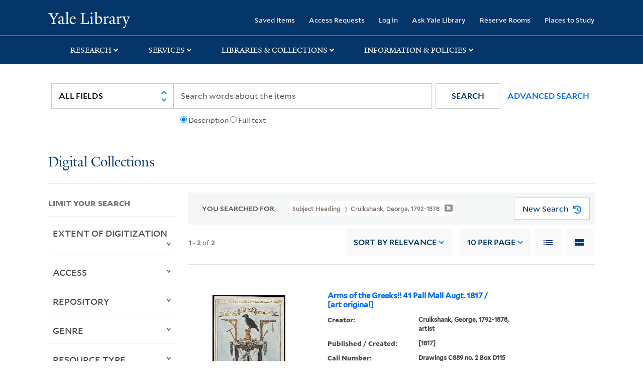

--- FILE ---
content_type: text/html; charset=utf-8
request_url: https://collections.library.yale.edu/catalog/range_limit?f%5BsubjectHeadingFacet_ssim%5D%5B%5D=Cruikshank%2C+George%2C+1792-1878&range_end=1883&range_field=year_isim&range_start=1817
body_size: 876
content:
<ul class="facet-values list-unstyled ">
  <li><span class="facet-label"><a class="facet-select" rel="nofollow" href="/catalog?f%5BsubjectHeadingFacet_ssim%5D%5B%5D=Cruikshank%2C+George%2C+1792-1878&amp;range%5Byear_isim%5D%5Bbegin%5D=1817&amp;range%5Byear_isim%5D%5Bend%5D=1819&amp;range_end=1883&amp;range_field=year_isim&amp;range_start=1817"><span class="from" data-blrl-begin="1817">1817</span> to <span class="to" data-blrl-end="1819">1819</span></a></span><span class="facet-count">1</span></li><li><span class="facet-label"><a class="facet-select" rel="nofollow" href="/catalog?f%5BsubjectHeadingFacet_ssim%5D%5B%5D=Cruikshank%2C+George%2C+1792-1878&amp;range%5Byear_isim%5D%5Bbegin%5D=1820&amp;range%5Byear_isim%5D%5Bend%5D=1824&amp;range_end=1883&amp;range_field=year_isim&amp;range_start=1817"><span class="from" data-blrl-begin="1820">1820</span> to <span class="to" data-blrl-end="1824">1824</span></a></span><span class="facet-count">0</span></li><li><span class="facet-label"><a class="facet-select" rel="nofollow" href="/catalog?f%5BsubjectHeadingFacet_ssim%5D%5B%5D=Cruikshank%2C+George%2C+1792-1878&amp;range%5Byear_isim%5D%5Bbegin%5D=1825&amp;range%5Byear_isim%5D%5Bend%5D=1829&amp;range_end=1883&amp;range_field=year_isim&amp;range_start=1817"><span class="from" data-blrl-begin="1825">1825</span> to <span class="to" data-blrl-end="1829">1829</span></a></span><span class="facet-count">0</span></li><li><span class="facet-label"><a class="facet-select" rel="nofollow" href="/catalog?f%5BsubjectHeadingFacet_ssim%5D%5B%5D=Cruikshank%2C+George%2C+1792-1878&amp;range%5Byear_isim%5D%5Bbegin%5D=1830&amp;range%5Byear_isim%5D%5Bend%5D=1834&amp;range_end=1883&amp;range_field=year_isim&amp;range_start=1817"><span class="from" data-blrl-begin="1830">1830</span> to <span class="to" data-blrl-end="1834">1834</span></a></span><span class="facet-count">0</span></li><li><span class="facet-label"><a class="facet-select" rel="nofollow" href="/catalog?f%5BsubjectHeadingFacet_ssim%5D%5B%5D=Cruikshank%2C+George%2C+1792-1878&amp;range%5Byear_isim%5D%5Bbegin%5D=1835&amp;range%5Byear_isim%5D%5Bend%5D=1839&amp;range_end=1883&amp;range_field=year_isim&amp;range_start=1817"><span class="from" data-blrl-begin="1835">1835</span> to <span class="to" data-blrl-end="1839">1839</span></a></span><span class="facet-count">0</span></li><li><span class="facet-label"><a class="facet-select" rel="nofollow" href="/catalog?f%5BsubjectHeadingFacet_ssim%5D%5B%5D=Cruikshank%2C+George%2C+1792-1878&amp;range%5Byear_isim%5D%5Bbegin%5D=1840&amp;range%5Byear_isim%5D%5Bend%5D=1844&amp;range_end=1883&amp;range_field=year_isim&amp;range_start=1817"><span class="from" data-blrl-begin="1840">1840</span> to <span class="to" data-blrl-end="1844">1844</span></a></span><span class="facet-count">0</span></li><li><span class="facet-label"><a class="facet-select" rel="nofollow" href="/catalog?f%5BsubjectHeadingFacet_ssim%5D%5B%5D=Cruikshank%2C+George%2C+1792-1878&amp;range%5Byear_isim%5D%5Bbegin%5D=1845&amp;range%5Byear_isim%5D%5Bend%5D=1849&amp;range_end=1883&amp;range_field=year_isim&amp;range_start=1817"><span class="from" data-blrl-begin="1845">1845</span> to <span class="to" data-blrl-end="1849">1849</span></a></span><span class="facet-count">0</span></li><li><span class="facet-label"><a class="facet-select" rel="nofollow" href="/catalog?f%5BsubjectHeadingFacet_ssim%5D%5B%5D=Cruikshank%2C+George%2C+1792-1878&amp;range%5Byear_isim%5D%5Bbegin%5D=1850&amp;range%5Byear_isim%5D%5Bend%5D=1854&amp;range_end=1883&amp;range_field=year_isim&amp;range_start=1817"><span class="from" data-blrl-begin="1850">1850</span> to <span class="to" data-blrl-end="1854">1854</span></a></span><span class="facet-count">0</span></li><li><span class="facet-label"><a class="facet-select" rel="nofollow" href="/catalog?f%5BsubjectHeadingFacet_ssim%5D%5B%5D=Cruikshank%2C+George%2C+1792-1878&amp;range%5Byear_isim%5D%5Bbegin%5D=1855&amp;range%5Byear_isim%5D%5Bend%5D=1859&amp;range_end=1883&amp;range_field=year_isim&amp;range_start=1817"><span class="from" data-blrl-begin="1855">1855</span> to <span class="to" data-blrl-end="1859">1859</span></a></span><span class="facet-count">0</span></li><li><span class="facet-label"><a class="facet-select" rel="nofollow" href="/catalog?f%5BsubjectHeadingFacet_ssim%5D%5B%5D=Cruikshank%2C+George%2C+1792-1878&amp;range%5Byear_isim%5D%5Bbegin%5D=1860&amp;range%5Byear_isim%5D%5Bend%5D=1864&amp;range_end=1883&amp;range_field=year_isim&amp;range_start=1817"><span class="from" data-blrl-begin="1860">1860</span> to <span class="to" data-blrl-end="1864">1864</span></a></span><span class="facet-count">0</span></li><li><span class="facet-label"><a class="facet-select" rel="nofollow" href="/catalog?f%5BsubjectHeadingFacet_ssim%5D%5B%5D=Cruikshank%2C+George%2C+1792-1878&amp;range%5Byear_isim%5D%5Bbegin%5D=1865&amp;range%5Byear_isim%5D%5Bend%5D=1869&amp;range_end=1883&amp;range_field=year_isim&amp;range_start=1817"><span class="from" data-blrl-begin="1865">1865</span> to <span class="to" data-blrl-end="1869">1869</span></a></span><span class="facet-count">0</span></li><li><span class="facet-label"><a class="facet-select" rel="nofollow" href="/catalog?f%5BsubjectHeadingFacet_ssim%5D%5B%5D=Cruikshank%2C+George%2C+1792-1878&amp;range%5Byear_isim%5D%5Bbegin%5D=1870&amp;range%5Byear_isim%5D%5Bend%5D=1874&amp;range_end=1883&amp;range_field=year_isim&amp;range_start=1817"><span class="from" data-blrl-begin="1870">1870</span> to <span class="to" data-blrl-end="1874">1874</span></a></span><span class="facet-count">0</span></li><li><span class="facet-label"><a class="facet-select" rel="nofollow" href="/catalog?f%5BsubjectHeadingFacet_ssim%5D%5B%5D=Cruikshank%2C+George%2C+1792-1878&amp;range%5Byear_isim%5D%5Bbegin%5D=1875&amp;range%5Byear_isim%5D%5Bend%5D=1879&amp;range_end=1883&amp;range_field=year_isim&amp;range_start=1817"><span class="from" data-blrl-begin="1875">1875</span> to <span class="to" data-blrl-end="1879">1879</span></a></span><span class="facet-count">0</span></li><li><span class="facet-label"><a class="facet-select" rel="nofollow" href="/catalog?f%5BsubjectHeadingFacet_ssim%5D%5B%5D=Cruikshank%2C+George%2C+1792-1878&amp;range%5Byear_isim%5D%5Bbegin%5D=1880&amp;range%5Byear_isim%5D%5Bend%5D=1883&amp;range_end=1883&amp;range_field=year_isim&amp;range_start=1817"><span class="from" data-blrl-begin="1880">1880</span> to <span class="to" data-blrl-end="1883">1883</span></a></span><span class="facet-count">1</span></li>
</ul>

